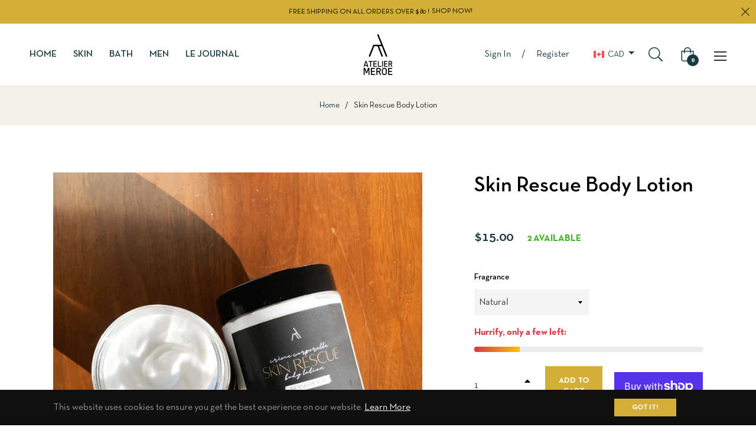

--- FILE ---
content_type: text/javascript; charset=utf-8
request_url: https://ateliermeroe.com/products/skin-rescue-body-lotion.js
body_size: 556
content:
{"id":7424626557110,"title":"Skin Rescue Body Lotion","handle":"skin-rescue-body-lotion","description":"\u003cp\u003eWe worked hard to create a body lotion worthy of standing up to luxuriousness of our body butter, and here it is!\u003c\/p\u003e\n\u003cp\u003eGive your skin deep penetrating hydration with this blend of Sunflower Oil, Sweet Almond Oil, and our absolute favorite, Nilotica Shea Butter.\u003c\/p\u003e\n\u003cp\u003eIts the perfect, light weight compliment to our best-selling Body Buttercream!\u003c\/p\u003e\n\u003cp\u003eAvailable in 6 fragrances. \u003c\/p\u003e","published_at":"2022-07-28T19:03:27-04:00","created_at":"2022-07-28T19:03:27-04:00","vendor":"Atelier Meroe","type":"","tags":[],"price":2000,"price_min":2000,"price_max":2000,"available":true,"price_varies":false,"compare_at_price":null,"compare_at_price_min":0,"compare_at_price_max":0,"compare_at_price_varies":false,"variants":[{"id":41667620831414,"title":"Natural","option1":"Natural","option2":null,"option3":null,"sku":"","requires_shipping":true,"taxable":true,"featured_image":null,"available":true,"name":"Skin Rescue Body Lotion - Natural","public_title":"Natural","options":["Natural"],"price":2000,"weight":0,"compare_at_price":null,"inventory_management":"shopify","barcode":"","requires_selling_plan":false,"selling_plan_allocations":[]},{"id":41667620864182,"title":"Island Peach","option1":"Island Peach","option2":null,"option3":null,"sku":"","requires_shipping":true,"taxable":true,"featured_image":null,"available":true,"name":"Skin Rescue Body Lotion - Island Peach","public_title":"Island Peach","options":["Island Peach"],"price":2000,"weight":0,"compare_at_price":null,"inventory_management":"shopify","barcode":"","requires_selling_plan":false,"selling_plan_allocations":[]},{"id":41667620896950,"title":"Escape","option1":"Escape","option2":null,"option3":null,"sku":"","requires_shipping":true,"taxable":true,"featured_image":null,"available":true,"name":"Skin Rescue Body Lotion - Escape","public_title":"Escape","options":["Escape"],"price":2000,"weight":0,"compare_at_price":null,"inventory_management":"shopify","barcode":"","requires_selling_plan":false,"selling_plan_allocations":[]},{"id":41667620929718,"title":"Vanilla Sugar","option1":"Vanilla Sugar","option2":null,"option3":null,"sku":"","requires_shipping":true,"taxable":true,"featured_image":null,"available":true,"name":"Skin Rescue Body Lotion - Vanilla Sugar","public_title":"Vanilla Sugar","options":["Vanilla Sugar"],"price":2000,"weight":0,"compare_at_price":null,"inventory_management":"shopify","barcode":"","requires_selling_plan":false,"selling_plan_allocations":[]},{"id":41667620962486,"title":"Spicy Citrus","option1":"Spicy Citrus","option2":null,"option3":null,"sku":"","requires_shipping":true,"taxable":true,"featured_image":null,"available":true,"name":"Skin Rescue Body Lotion - Spicy Citrus","public_title":"Spicy Citrus","options":["Spicy Citrus"],"price":2000,"weight":0,"compare_at_price":null,"inventory_management":"shopify","barcode":"","requires_selling_plan":false,"selling_plan_allocations":[]},{"id":41667620995254,"title":"Sweet Lavender","option1":"Sweet Lavender","option2":null,"option3":null,"sku":"","requires_shipping":true,"taxable":true,"featured_image":null,"available":true,"name":"Skin Rescue Body Lotion - Sweet Lavender","public_title":"Sweet Lavender","options":["Sweet Lavender"],"price":2000,"weight":0,"compare_at_price":null,"inventory_management":"shopify","barcode":"","requires_selling_plan":false,"selling_plan_allocations":[]}],"images":["\/\/cdn.shopify.com\/s\/files\/1\/0535\/7047\/0070\/products\/IMG_0109.jpg?v=1659049511"],"featured_image":"\/\/cdn.shopify.com\/s\/files\/1\/0535\/7047\/0070\/products\/IMG_0109.jpg?v=1659049511","options":[{"name":"Fragrance","position":1,"values":["Natural","Island Peach","Escape","Vanilla Sugar","Spicy Citrus","Sweet Lavender"]}],"url":"\/products\/skin-rescue-body-lotion","media":[{"alt":null,"id":24764501065910,"position":1,"preview_image":{"aspect_ratio":0.913,"height":1084,"width":990,"src":"https:\/\/cdn.shopify.com\/s\/files\/1\/0535\/7047\/0070\/products\/IMG_0109.jpg?v=1659049511"},"aspect_ratio":0.913,"height":1084,"media_type":"image","src":"https:\/\/cdn.shopify.com\/s\/files\/1\/0535\/7047\/0070\/products\/IMG_0109.jpg?v=1659049511","width":990}],"requires_selling_plan":false,"selling_plan_groups":[]}